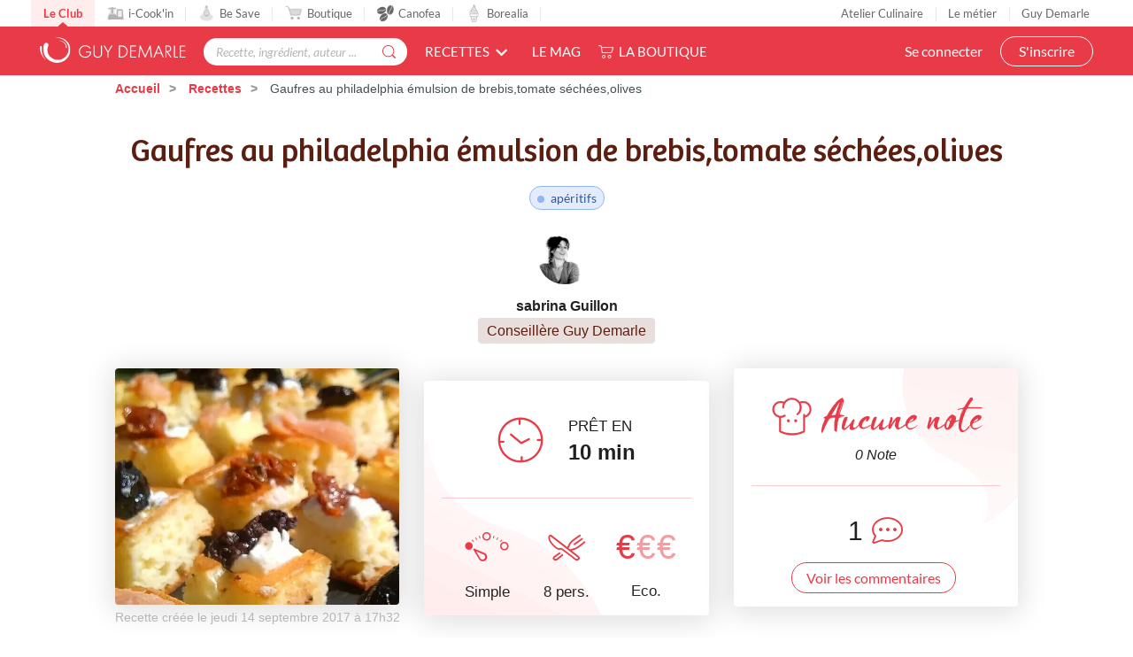

--- FILE ---
content_type: text/html; charset=utf-8
request_url: https://www.guydemarle.com/recettes/gaufres-au-philadelphia-emulsion-de-brebis-tomate-sechees-olives-19592
body_size: 17019
content:
<!DOCTYPE html><html><head><!-- Quantcast Choice. Consent Manager Tag v2.0 (for TCF 2.0) -->
<script type="text/javascript" async=true>
(function() {
  var host = window.location.hostname;
  var element = document.createElement('script');
  var firstScript = document.getElementsByTagName('script')[0];
  var url = 'https://quantcast.mgr.consensu.org'
    .concat('/choice/', 'kLJA6VszszHAz', '/', host, '/choice.js')
  var uspTries = 0;
  var uspTriesLimit = 3;
  element.async = true;
  element.type = 'text/javascript';
  element.src = url;

  firstScript.parentNode.insertBefore(element, firstScript);

  function makeStub() {
    var TCF_LOCATOR_NAME = '__tcfapiLocator';
    var queue = [];
    var win = window;
    var cmpFrame;

    function addFrame() {
      var doc = win.document;
      var otherCMP = !!(win.frames[TCF_LOCATOR_NAME]);

      if (!otherCMP) {
        if (doc.body) {
          var iframe = doc.createElement('iframe');

          iframe.style.cssText = 'display:none';
          iframe.name = TCF_LOCATOR_NAME;
          doc.body.appendChild(iframe);
        } else {
          setTimeout(addFrame, 5);
        }
      }
      return !otherCMP;
    }

    function tcfAPIHandler() {
      var gdprApplies;
      var args = arguments;

      if (!args.length) {
        return queue;
      } else if (args[0] === 'setGdprApplies') {
        if (
          args.length > 3 &&
          args[2] === 2 &&
          typeof args[3] === 'boolean'
        ) {
          gdprApplies = args[3];
          if (typeof args[2] === 'function') {
            args[2]('set', true);
          }
        }
      } else if (args[0] === 'ping') {
        var retr = {
          gdprApplies: gdprApplies,
          cmpLoaded: false,
          cmpStatus: 'stub'
        };

        if (typeof args[2] === 'function') {
          args[2](retr);
        }
      } else {
        queue.push(args);
      }
    }

    function postMessageEventHandler(event) {
      var msgIsString = typeof event.data === 'string';
      var json = {};

      try {
        if (msgIsString) {
          json = JSON.parse(event.data);
        } else {
          json = event.data;
        }
      } catch (ignore) {}

      var payload = json.__tcfapiCall;

      if (payload) {
        window.__tcfapi(
          payload.command,
          payload.version,
          function(retValue, success) {
            var returnMsg = {
              __tcfapiReturn: {
                returnValue: retValue,
                success: success,
                callId: payload.callId
              }
            };
            if (msgIsString) {
              returnMsg = JSON.stringify(returnMsg);
            }
            event.source.postMessage(returnMsg, '*');
          },
          payload.parameter
        );
      }
    }

    while (win) {
      try {
        if (win.frames[TCF_LOCATOR_NAME]) {
          cmpFrame = win;
          break;
        }
      } catch (ignore) {}

      if (win === window.top) {
        break;
      }
      win = win.parent;
    }
    if (!cmpFrame) {
      addFrame();
      win.__tcfapi = tcfAPIHandler;
      win.addEventListener('message', postMessageEventHandler, false);
    }
  };

  makeStub();

  var uspStubFunction = function() {
    var arg = arguments;
    if (typeof window.__uspapi !== uspStubFunction) {
      setTimeout(function() {
        if (typeof window.__uspapi !== 'undefined') {
          window.__uspapi.apply(window.__uspapi, arg);
        }
      }, 500);
    }
  };

  var checkIfUspIsReady = function() {
    uspTries++;
    if (window.__uspapi === uspStubFunction && uspTries < uspTriesLimit) {
      console.warn('USP is not accessible');
    } else {
      clearInterval(uspInterval);
    }
  };

  if (typeof window.__uspapi === 'undefined') {
    window.__uspapi = uspStubFunction;
    var uspInterval = setInterval(checkIfUspIsReady, 6000);
  }
})();
</script>
<!-- End Quantcast Choice. Consent Manager Tag v2.0 (for TCF 2.0) --><title>Gaufres au philadelphia émulsion de brebis,tomate séchées,olives | Guy Demarle</title><meta name="csrf-param" content="authenticity_token" />
<meta name="csrf-token" content="PKRVvocYDtNezbt9jBHQmRukjaCSTAhmLYInYeYjWSecJd2wT+tp8CsL/ua719x/WxRZH/CVwWmvTivvvuqN5A==" /><link rel="shortcut icon" type="image/x-icon" href="/assets/fav-club-4cd2f06d1e9f64a6f6ca960b51df8bb05c2069d60426b198401fa373cebefd8b.webp" /><meta content="IE=edge,chrome=1" http-equiv="X-UA-Compatible" /><meta content="width=device-width, initial-scale=1.0, maximum-scale=1.0" name="viewport" /><meta content="Gaufres au philadelphia émulsion de brebis,tomate séchées,olives (apéritifs ) - Prêt en 10 min - Recette simple et à coût eco. pour 8 personne(s). Créée par sabrina" name="description" /><!--Facebook Open Graph data--><meta content="Gaufres au philadelphia émulsion de brebis,tomate séchées,olives | Guy Demarle" property="og:title" /><meta content="website" property="og:type" /><meta content="https://www.guydemarle.com/recettes/gaufres-au-philadelphia-emulsion-de-brebis-tomate-sechees-olives-19592" property="og:url" /><meta content="https://www.guydemarle.com/rails/active_storage/blobs/eyJfcmFpbHMiOnsibWVzc2FnZSI6IkJBaHBBOTZaQWc9PSIsImV4cCI6bnVsbCwicHVyIjoiYmxvYl9pZCJ9fQ==--5f6a2b6aca8abbdd4d63f03d52b41382ed6b853d/gaufres-au-philadelphia-emulsion-de-brebis-tomate-sechees-olives.jpg" property="og:image" /><meta content="Gaufres au philadelphia émulsion de brebis,tomate séchées,olives (apéritifs ) - Prêt en 10 min - Recette simple et à coût eco. pour 8 personne(s). Créée par sabrina" property="og:description" /><meta content="Gaufres au philadelphia émulsion de brebis,tomate séchées,olives | Guy Demarle" property="og:site_name" /><script>window.dataLayer = window.dataLayer || [];
window.dataLayer.push({
  'userId': "",
  'userStatut': "",
  'userICK': 0,
  'userBS': 0,
});</script><script>window.dataLayer[0].pageType = "recette_specifique";
window.dataLayer[0].itemName = "Gaufres au philadelphia émulsion de brebis,tomate séchées,olives";
window.dataLayer[0].itemId = "19592";
window.dataLayer[0].recetteType = "classique";</script><script>(function (w, d, s, l, i) {
    w[l] = w[l] || [];
    w[l].push({
        'gtm.start':
            new Date().getTime(), event: 'gtm.js'
    });
    var f = d.getElementsByTagName(s)[0],
        j = d.createElement(s), dl = l != 'dataLayer' ? '&l=' + l : '';
    j.async = true;
    j.src =
        'https://www.googletagmanager.com/gtm.js?id=' + i + dl;
    f.parentNode.insertBefore(j, f);
})(window, document, 'script', 'dataLayer', '');</script><script src="/assets/application-61e4232fcfcd782a188c3be159050c434ee0f5c851d37761815d9c67860c071d.js"></script><script src="https://cdn.jsdelivr.net/npm/js-cookie@rc/dist/js.cookie.min.js"></script><script crossorigin="anonymous" integrity="sha512-k9tXNhELZgnBVhd+IWZ2XOlvjGQUdD2De2k8wvH+5jdDuK5tQXIALEjro21Nyi8M22HVYZvNCfRQyBMZAaEqrw==" referrerpolicy="no-referrer" src="https://cdnjs.cloudflare.com/ajax/libs/mediaelement/5.0.5/mediaelement.min.js"></script><script crossorigin="anonymous" integrity="sha512-9x7Fbp4oRsNE3pMLv5EirYCwa4BPGOuMjQIdeDRd6XSdSm1slQBET2Smn7ehKedVGsaNIgX9Bwo6khHQJJtWzg==" referrerpolicy="no-referrer" src="https://cdnjs.cloudflare.com/ajax/libs/mediaelement/5.0.5/mediaelement-and-player.min.js"></script><link crossorigin="anonymous" href="https://cdnjs.cloudflare.com/ajax/libs/mediaelement/5.0.5/mediaelementplayer.min.css" integrity="sha512-uPQKP62rFWcB9WqloOcrcgA5g6DTEGm8MzM2trLIPo56C4S4IlZ9PePhDo+Bcg7xT/ntwWrn0sDSPiuVkSG7DA==" referrerpolicy="no-referrer" rel="stylesheet" /><link href="https://fonts.googleapis.com/icon?family=Material+Icons" rel="stylesheet" /><link rel="stylesheet" media="all" href="/assets/application-edfeb1b2ac420743a21b29fa71fb5fed6bf58acdd336d2cc828fc8d1a499206e.css" /><script type="application/ld+json">{"@context":"https://schema.org/","@type":"Recipe","name":"Gaufres au philadelphia émulsion de brebis,tomate séchées,olives","image":["https://www.guydemarle.com/rails/active_storage/representations/eyJfcmFpbHMiOnsibWVzc2FnZSI6IkJBaHBBOTZaQWc9PSIsImV4cCI6bnVsbCwicHVyIjoiYmxvYl9pZCJ9fQ==--5f6a2b6aca8abbdd4d63f03d52b41382ed6b853d/[base64]--742eade4ff75bd4a937ab6b424a27ad234b94e62/gaufres-au-philadelphia-emulsion-de-brebis-tomate-sechees-olives.jpg"],"author":{"@type":"Person","name":"sabrina"},"datePublished":"2017-09-14T17:32:35.000+02:00","cookTime":"PT20M","totalTime":"PT10M","keywords":"Gaufres au philadelphia émulsion de brebis,tomate séchées,olives, apéritifs, ","recipeYield":"8 portions","recipeCategory":"apéritifs","recipeCuisine":"","recipeIngredient":["375 gramme(s) de fromage frais (type Philadelphia)","125 gramme(s) de de parmesan râpé","125 gramme(s) de 3 oeufs","125 gramme(s)  farine","125 gramme(s) de de crème épaisse","10 gramme(s) de  1 sachet de levure chimique ","350 gramme(s) de chèvre frais (genre Petit Billy)","10 gramme(s) de  huile d'olive"," sel/poivre"," tomates séchées"," Olives"],"recipeInstructions":[{"@type":"HowToStep","text":"Placer votre moule à gaufres Demarle sur la plaque alu perforée.Préchauffer votre four à 170°C."},{"@type":"HowToStep","text":"Mélanger à l'aide du fouet le fromage philadelphia, les œufs, la crème,le parmesan puis incorporer la farine et la levure.\nVerser la pâte (épaisse) dans votre poche à douille et repartir dans les empreintes gaufres étaler à l'aide de la petite spatule coudée."},{"@type":"HowToStep","text":"Faire cuire 20/25 minutes à 170°C"},{"@type":"HowToStep","text":"Pendant la cuisson préparer votre garniture: Fouetter le chèvre frais et  l'huile d'olive assaisonner sel, poivre ( si l'on souhaite herbes de Provence, basilic...).Remplir une poche à douille cannelé  avec ce mélange et garnir chaque petit carré de gaufres(refroidies).Enfin disposer par dessus l'émulsion  un morceau  de tomate séchée,d'olives..... en alternance.(idées multiples)Déclinaisons de la garniture dans chaque carré de gaufres:\nsans chèvre frais avec simplement du pesto, ou du saumon avec un filet de citron.....\nDécouper chaque carré et présenter sur une belle ardoise, bon appétit."}],"aggregateRating":{"type":"AggregateRating","ratingValue":0.0,"ratingCount":0,"bestRating":"5","worstRating":"0"}}</script><end></end></head><body class="recipes_body action_show"><noscript><iframe height="0" src="https://www.googletagmanager.com/ns.html?id=" style="display:none;visibility:hidden" width="0"></iframe></noscript><div class="ui fixed menu secondary-nav" id="top-bar"><a class="item secondary-nav__first" href="/">Le Club</a><a target="_blank" class="item" href="https://icookin.guydemarle.com/"><img alt="i-Cook&#39;in" class="ui image secondary-nav__img" src="/assets/club/nav/nav-galaxite-ick-8668821dee31b667675a739256b9a52dc8ecf0bb060bdd7d1ea14873e4d6d855.webp" />i-Cook&#39;in</a><a target="_blank" class="item" href="https://besave.guydemarle.com/"><img alt="Be Save" class="ui image secondary-nav__img" src="/assets/club/nav/nav-galaxite-besave-b6d0dbdcfc3bcb43a55126f58ff75d3ea85d6eb1c57fe76d8651e1d1516de89d.webp" />Be Save</a><a target="_blank" class="item" href="https://boutique.guydemarle.com"><img alt="Boutique" class="ui image secondary-nav__img" src="/assets/club/nav/nav-galaxite-boutique-90b17eb3f65fd15e6d7e2837645a8afdd8ac0abdf17402f6ac8e0adedeb1cad0.webp" />Boutique</a><a class="item " href="/canofea"><img alt="Canofea" class="ui image secondary-nav__img" src="/assets/club/nav/nav-galaxite-canofea-8d2fbb6aeba93e8c474a7de42a94ff793d56e8895fc0c49e21008ad9ffb74ba3.webp" />Canofea</a><a class="item " href="/borealia"><img alt="Borealia" class="ui image secondary-nav__img" src="/assets/club/nav/nav-galaxite-borealia-fa880a6fe2fb70895e464e44e70077c3af192dd147d1b9cad0da19500f43de5e.webp" />Borealia</a><div class="ui right menu secondary-nav__right"><a class="item" target="_blank" href="https://boutique.guydemarle.com/ateliers"> Atelier Culinaire</a><a class="item" target="_blank" href="http://demarrer.guy-demarle.fr/">Le métier</a><a class="item" target="_blank" href="https://boutique.guydemarle.com/content/4-qui-sommes-nous">Guy Demarle</a></div></div><div class="ui fixed menu primary-nav"><div class="ui item primary-nav__hide-desktop primary-nav__display-mobile"><button class="hamburger" id="openMobileNav" type="button"><span class="hamburger-box"><span class="hamburger-inner"></span></span></button></div><a class="header item primary-nav__display-mobile push-left" href="/"><img alt="Logo" class="ui image logo--primary" src="/assets/club/logo-gdm-40d1ffdf393d6b0690a58aed80a24d1efe64dc9d717b6ffb1fd3602c2b964206.svg" /></a><div class="ui item primary-nav__search primary-nav__display-mobile user-logged-out"><div class="ui fluid category search general navigation custom-search"><div class="ui icon input"><input type="search" name="search" id="search" placeholder="Recette, ingrédient, auteur ..." class="prompt general navigation" data-search="Rechercher" data-in-the-recipes="dans les recettes" /><i class="gdm-search-logo icon"></i></div><div class="results primary-nav__search-results"></div></div></div><div class="ui dropdown classic top pointing item custom-dropdown custom-dropdown--center" tabindex="0">Recettes<i class="chevron down icon"></i><div class="menu" tabindex="-1"><a class="item" href="/recettes">Toutes les recettes</a><a class="item" href="/categories-recettes">Catégories</a><a class="item" href="/thematiques-recettes">Thématiques</a><a class="item" href="/categories-produits">Recettes par moule</a><a class="item" href="/recettes?is_icookable=true">Recettes i-Cook&#39;in</a><a class="item" href="/ma-selection-de-recettes">Recommandées pour moi</a><a class="item" href="/je-vide-mon-frigo">Je vide mon frigo</a></div></div><div class="ui item link"><a href="https://mag.guydemarle.com/">Le mag</a></div><div class="ui item link"><i class="gdm-boutique-nav icon"></i><a target="_blank" href="https://boutique.guydemarle.com">La boutique</a></div><div class="ui right menu primary-nav__right push-right"><div class="item"><a class="primary-nav__login" href="/se-connecter">Se connecter</a></div><div class="item"><a class="custom-button primary-nav__register" href="/rejoindre-le-club">S&#39;inscrire</a></div></div></div><aside class="mobile-nav" id="offCanvas"><div class="mobile-nav__container"><div class="mobile-nav__wrap"><button class="close js-offcanvas-close"></button><div class="mobile-nav__header"><div class="header__buttons"><a class="buttons__login" href="/se-connecter">Se connecter</a><a class="custom-button buttons__register" href="/rejoindre-le-club">S&#39;inscrire</a></div></div><ul class="fr-accordion js-fr-accordion mobile-nav__links mobile-nav__second-menu"><li class="mobile-nav__link--big"><a href="/">CLUB</a></li><li class="mobile-nav__link--big"><a href="/canofea">CANOFEA</a></li><li class="mobile-nav__link--big"><a href="/borealia">BOREALIA</a></li><li class="fr-accordion__header js-fr-accordion__header mobile-nav__link--big" id="accordion-header-3">Recettes<span class="chevron"></span></li><ul class="fr-accordion__panel js-fr-accordion__panel mobile-nav__links mobile-nav__submenu" id="accordion-panel-3"><li><a class="mobile-nav__link--small" href="/recettes">Toutes les recettes</a></li><li><a class="mobile-nav__link--small" href="/categories-recettes">Catégories</a></li><li><a class="mobile-nav__link--small" href="/thematiques-recettes">Thématiques</a></li><li><a class="mobile-nav__link--small" href="/categories-produits">Recettes par moule</a></li><li><a class="mobile-nav__link--small" href="/recettes?is_icookable=true">Recettes i-Cook&#39;in</a></li><li><a class="mobile-nav__link--small" href="/ma-selection-de-recettes">Recommandées pour moi</a></li><li><a class="mobile-nav__link--small" href="/je-vide-mon-frigo">Je vide mon frigo</a></li></ul><li class="mobile-nav__link--big"><a href="https://mag.guydemarle.com/">Le mag</a></li><li class="mobile-nav__link--big"><a target="_blank" href="https://boutique.guydemarle.com">La boutique</a></li></ul></div><div class="mobile-nav__footer"><div class="follow-us__socials"><a class="i gdm-facebook gdm-icon" href="https://www.facebook.com/guy.demarle/" target="_blank"></a><a class="i gdm-pinterest gdm-icon" href="https://www.pinterest.fr/GDofficiel/" target="_blank"></a><a class="i gdm-twitter gdm-icon" href="https://twitter.com/guydemarle" target="_blank"></a><a class="i gdm-youtube gdm-icon" href="https://www.youtube.com/user/GuyDemarleGP" target="_blank"><span class="path1"><span class="path2"></span></span></a><a class="i gdm-instagram gdm-icon" href="https://www.instagram.com/guydemarle/" target="_blank"></a></div></div></div></aside><div class="pusher" id="context"><div class="ui custom-breadcrumb"><div class="ui container">  <div class="ui breadcrumb">
      <a href="/">Accueil</a>
      <div class="divider">/</div>
      <a href="/recettes">Recettes</a>
      <div class="divider">/</div>
    <div class="active section">
      Gaufres au philadelphia émulsion de brebis,tomate séchées,olives
    </div>
  </div>
</div></div><div class="ui container container--main semantic-flash"></div><script>var button_id = ""
var button_info = {
  "right": "0",
  "top": "300px",
  "color": "black",
  "background": "#eee",
  "title": "Ajouter<br> à ma liste ambassadeur"
}
var product_id = "19592"
var product_name = "Gaufres au philadelphia émulsion de brebis,tomate séchées,olives"
var product_description = "Gaufres au philadelphia émulsion de brebis,tomate séchées,olives"
var product_price = 0
var product_image = "https://www.guydemarle.com/rails/active_storage/blobs/eyJfcmFpbHMiOnsibWVzc2FnZSI6IkJBaHBBOTZaQWc9PSIsImV4cCI6bnVsbCwicHVyIjoiYmxvYl9pZCJ9fQ==--5f6a2b6aca8abbdd4d63f03d52b41382ed6b853d/gaufres-au-philadelphia-emulsion-de-brebis-tomate-sechees-olives.jpg"
var product_url = "https://www.guydemarle.com/recettes/gaufres-au-philadelphia-emulsion-de-brebis-tomate-sechees-olives-19592"
var scenario = 1</script><script src="/assets/popsell_tag-81c43c8b89910431ecde78ea9f0bf015c97bad4a78e18f7493cc30a290e98bb9.js"></script><div class="recipe-wrap"><div class="ui vertical stripe intro main-bg-recipe"><div class="ui stackable very relaxed center aligned grid container printable"><div class="single-recipe__header"><h1 class="single-recipe__title custom-title custom-title--h1 text-center">Gaufres au philadelphia émulsion de brebis,tomate séchées,olives</h1></div><div class="row single-recipe__tags except-mobile"><div class="ten wide column"><div class="ui label custom-label--rounded custom-label--category"><a href="/recettes?categories=ap%C3%A9ritifs&amp;lock=categories"><h2>apéritifs</h2></a></div></div></div><div class="row"><div class="twelve wide column"><a class="profil-image profile-image--small m-b-1 " href="/profil/sabrinag_bb7e-1280"><img class="ui avatar image" alt="sabrina" src="/rails/active_storage/representations/eyJfcmFpbHMiOnsibWVzc2FnZSI6IkJBaHBBejR5QWc9PSIsImV4cCI6bnVsbCwicHVyIjoiYmxvYl9pZCJ9fQ==--45ddcb4e456f29ac39e1d8c42754cc5a26082a10/[base64]--ef313e8250189950dd202018f64e070b179a8589/photo%20profil.jpg" /></a><a href="/profil/sabrinag_bb7e-1280"><div class="single-recipe__username">sabrina Guillon</div></a><div class="row"><div class="ui label custom-label--status custom-label--medium">Conseillère Guy Demarle</div></div></div></div></div><div class="ui container m-t-1"><div class="ui three column aligned stackable doubling doubling-xs grid centered recipes-main-info"><div class="single-recipe__card column stretched first-col"><img class="ui image fluid static single-recipe__main-image" alt="Gaufres au philadelphia émulsion de brebis,tomate séchées,olives" src="/rails/active_storage/representations/eyJfcmFpbHMiOnsibWVzc2FnZSI6IkJBaHBBOTZaQWc9PSIsImV4cCI6bnVsbCwicHVyIjoiYmxvYl9pZCJ9fQ==--5f6a2b6aca8abbdd4d63f03d52b41382ed6b853d/[base64]--929a1958a8630156464b089800ca739f1b4570de/gaufres-au-philadelphia-emulsion-de-brebis-tomate-sechees-olives.jpg" /><span class="created_at">Recette créée le jeudi 14 septembre 2017 à 17h32</span></div><div class="single-recipe__card center aligned column stretched"><div class="ui segment custom-card center-card mobile-only no-visible-print"><table class="recipe-infos"><tr><td><i class="gdm-recette-temps recipe__icons"></i></td><td><span class="gdm-recette-diffuculte_1 recipe__icons"></span></td><td><i class="gdm-recette-nbr-person recipe__icons"></i></td><td><span class="price-icon recipe__icons"><span class="path1">€</span><span class="path2 disabled">€</span><span class="path3 disabled">€</span></span></td></tr><tr><td class="text">10 <span class='time--minutes'>min</span></td><td class="text">Simple</td><td class="text">8 pers.</td><td class="text">Eco.</td></tr></table></div><div class="ui segment custom-card center-card except-mobile"><div class="clock-and-text except-mobile"><div class="item"><i class="gdm-recette-temps"></i></div><div class="item m-l-2"><p class="centered m-b-0">PRÊT EN</p><div class="centered no-margin time">10 <span class='time--minutes'>min</span></div></div></div><div class="ui divider custom-divider except-mobile"></div><div class="extra content"><div class="info"><span class="gdm-recette-diffuculte_1 recipe__icons"></span><div class="text diffuculte">Simple</div></div><div class="info"><i class="gdm-recette-nbr-person recipe__icons"></i><div class="text">8 pers.</div></div><div class="info"><span class="price-icon recipe__icons"><span class="path1">€</span><span class="path2 disabled">€</span><span class="path3 disabled">€</span></span><div class="text">Eco.</div></div></div></div></div><div class="postaffiliate_banner mobile-only sixteen wide column text-center empty-hidden no-visible-print" data-banner="b5" id="c9904afddde2-b5"><script type="text/javascript" src="https://guydemarle.postaffiliatepro.com/scripts/qf51kuhb4w?a_aid=clubguydemarle&amp;a_bid=2d002c40"></script>
</div><script>$(document).ready(() => {
  var $field = $("#c9904afddde2-b5")
  var children = $field.children()

  if (children.length === 1 && children.get(0).nodeName === 'SCRIPT') {
    $($field).hide()
  } else {
    $($field).show()
  }
})</script><div class="single-recipe__card center aligned column stretched no-visible-print"><div class="ui segment right-card"><div class="rating_comments"><div class="rating_comments__wrap"><img class="ui image" style="width: 50px" src="/assets/club/0-R-aucune-1343eaae09942badaa42646127fedba75b43821402be93e0b64491c28fa0170e.webp" /><div class="rating_comments__title">Aucune note</div></div><div class="row"><p class="number-rating">0&nbsp;Note</p></div></div><div class="ui divider custom-divider"></div><div class="comments-number m-b-1"><div class="item"><div class="time">1</div></div><div class="item"><i class="gdm-recette-commentaire-general"></i></div></div><a href="/recettes/gaufres-au-philadelphia-emulsion-de-brebis-tomate-sechees-olives-19592#recipe-comments"><div class="ui button custom-button custom-button--filaire show-comments">Voir les commentaires</div></a></div></div></div></div><div class="ui container"><div class="flex justify-center flex-wrap devices-time"><div class="item flex flex-row flex-wrap items-center justify-center"><div class="devices-time__icon"><i class="gdm-recette-cuisson"></i></div><div class="devices-time__info"><div class="time no-margin">CUISSON</div><p>20 <span class='time--minutes'>min</span></p></div></div></div></div><div class="ui container centered aligned grid single-recipe__buttons"><a class="ui except-mobile labeled button pointing top left dropdown classic mini custom-button--labeled custom-dropdown custom-dropdown--button custom-dropdown--search favorites-dropdown add_recipe_to_favorite_list m-t-20-px" href="/se-connecter"><div class="ui button custom-button"><i class="gdm-recette-favoris gdm-icon"></i>Ajouter à mes favoris</div><div class="ui left pointing label">18</div></a><a class="ui mobile-only button not_allowed custom-button m-t-20-px" href="/se-connecter"><div class="ui button custom-button"><i class="gdm-recette-favoris gdm-icon"></i>Mes favoris</div></a><a class="ui except-mobile button not_allowed custom-button m-t-20-px" data-recipe="{&quot;id&quot;:19592,&quot;title&quot;:&quot;Gaufres au philadelphia émulsion de brebis,tomate séchées,olives&quot;}" href="/se-connecter"><i class="gdm-icon gd-calendar"></i>Ajouter à un menu hebdomadaire</a><a class="ui mobile-only button not_allowed custom-button m-t-20-px" data-recipe="{&quot;id&quot;:19592,&quot;title&quot;:&quot;Gaufres au philadelphia émulsion de brebis,tomate séchées,olives&quot;}" href="/se-connecter"><i class="gdm-icon gd-calendar"></i>Mes menus</a><div class="ui container grid center aligned m-t-1"><div class="recipe-social-links m-t-20-px"><div class="social-links__pictos"><button name="button" type="submit" onclick="window.print();return false;"><img class="ui image" alt="" src="/assets/club/profil/print-19b294f5efcf75a3fb29273b7afb76bb1981c764c26994d3bc30dfc71fea04f0.webp" width="34" height="34" /></button><button name="button" type="submit" data-hashtag="cuisine" data-sharer="facebook" data-url="https://www.guydemarle.com/recettes/gaufres-au-philadelphia-emulsion-de-brebis-tomate-sechees-olives-19592"><img class="ui image" alt="" src="/assets/club/profil/sprite-fb-6a45975eb49170f68cde0178580e77079be02da12c1abb4950136ca65db86900.svg" width="34" height="34" /></button><button name="button" type="submit" data-hashtags="cookin, recipe" data-sharer="twitter" data-title="Gaufres au philadelphia émulsion de brebis,tomate séchées,olives" data-url="https://www.guydemarle.com/recettes/gaufres-au-philadelphia-emulsion-de-brebis-tomate-sechees-olives-19592"><img class="ui image" alt="" src="/assets/club/profil/sprite-twitter-25252e4e77e7c846145e374a14c249eb98a1134722e29ce2ab7034655fb17abe.svg" width="34" height="34" /></button><button name="button" type="submit" data-sharer="pinterest" data-url="https://www.guydemarle.com/recettes/gaufres-au-philadelphia-emulsion-de-brebis-tomate-sechees-olives-19592" data-image="https://www.guydemarle.com/rails/active_storage/blobs/eyJfcmFpbHMiOnsibWVzc2FnZSI6IkJBaHBBOTZaQWc9PSIsImV4cCI6bnVsbCwicHVyIjoiYmxvYl9pZCJ9fQ==--5f6a2b6aca8abbdd4d63f03d52b41382ed6b853d/gaufres-au-philadelphia-emulsion-de-brebis-tomate-sechees-olives.jpg"><img class="ui image" alt="" src="/assets/club/profil/sprite-pinterest-eef64ece2e33f0e409484d19d7f054e3cef5fa75bc76642cbd57078d6d1517b7.svg" width="34" height="34" /></button></div></div><div class="postaffiliate_banner except-mobile text-center empty-hidden no-visible-print m-t-2" data-banner="b5" id="b1a3c5338a22-b5"><script type="text/javascript" src="https://guydemarle.postaffiliatepro.com/scripts/qf51kuhb4w?a_aid=clubguydemarle&amp;a_bid=255574c1"></script>
</div><script>$(document).ready(() => {
  var $field = $("#b1a3c5338a22-b5")
  var children = $field.children()

  if (children.length === 1 && children.get(0).nodeName === 'SCRIPT') {
    $($field).hide()
  } else {
    $($field).show()
  }
})</script></div></div></div><div class="product-bg mobile-only" id="products-panel-mobile"><div class="ui container"><h1 class="custom-title custom-title--h1 products-title">Les bons produits pour réussir la recette</h1><div class="glide" id="products-slider-mobile"><div class="glide__track" data-glide-el="track"><div class="glide__slides"><li class="glide__slide"><div class="product-link"><a class="item m-b-1" target="_blank" href="https://boutique.guydemarle.com/accessoires-de-cuisine/684-grand-cul-de-poule-37l-25-cm-guy-demarle.html"><img class="ui image" alt="Grand cul de poule 3,7L / 25 cm" src="/rails/active_storage/representations/eyJfcmFpbHMiOnsibWVzc2FnZSI6IkJBaHBBKzhvQlE9PSIsImV4cCI6bnVsbCwicHVyIjoiYmxvYl9pZCJ9fQ==--7ec493058a85e63a6c948b60c07c727891fb945f/eyJfcmFpbHMiOnsibWVzc2FnZSI6IkJBaDdCam9VWTI5dFltbHVaVjl2Y0hScGIyNXpld1k2QzNKbGMybDZaVWtpQ0RRMk1BWTZCa1ZVIiwiZXhwIjpudWxsLCJwdXIiOiJ2YXJpYXRpb24ifX0=--b1339726a163efc2e8033712e3fb6cb9c776663f/Grand%20cul%20de%20poule%203,7L%20-%2025%20cm.webp" /></a></div><div class="content"><div class="header m-b-1 m-t-1 product-name">Grand cul de poule 3,7L / 25 cm</div></div><a class="ui button custom-button custom-button--icon m-b-1" target="_blank" href="https://boutique.guydemarle.com/accessoires-de-cuisine/684-grand-cul-de-poule-37l-25-cm-guy-demarle.html"><i class="gdm-recette-boutique gdm-icon"></i><span>Voir sur la boutique</span></a></li><li class="glide__slide"><div class="product-link"><img class="ui image" alt="Fouet ergonomique" src="/rails/active_storage/representations/eyJfcmFpbHMiOnsibWVzc2FnZSI6IkJBaHBBMVlvQlE9PSIsImV4cCI6bnVsbCwicHVyIjoiYmxvYl9pZCJ9fQ==--a64669b317a76a96686f250015db1df228b7a790/eyJfcmFpbHMiOnsibWVzc2FnZSI6IkJBaDdCam9VWTI5dFltbHVaVjl2Y0hScGIyNXpld1k2QzNKbGMybDZaVWtpQ0RRMk1BWTZCa1ZVIiwiZXhwIjpudWxsLCJwdXIiOiJ2YXJpYXRpb24ifX0=--b1339726a163efc2e8033712e3fb6cb9c776663f/Fouet%20ergonomique.webp" /><div class="item m-b-1"></div></div><div class="content"><div class="header m-b-1 m-t-1 product-name">Fouet ergonomique</div></div><a class="ui button custom-button custom-button--icon m-b-1" target="_blank" href="https://boutique.guydemarle.com/ustensiles-de-cuisine-patisserie/616-fouet-ergonomique-guy-demarle.html"><i class="gdm-recette-boutique gdm-icon"></i><span>Voir sur la boutique</span></a></li></div></div><div class="glide__bullets" data-glide-el="controls[nav]"><button class="glide__bullet" data-glide-dir="=0"></button><button class="glide__bullet" data-glide-dir="=1"></button></div></div></div></div><div class="full-width"><div class="ui container"><div class="recipes_prep"><div class="top-recipes-prep"><h2 class="prep-title">Préparation 1</h2></div><div class="ui grid stackable prep-wrap"><div class="six wide column ingredients-container"><div class="ingredients-title">Ingredients<a class="ui button add_to_shopping_list not_allowed custom-button custom-button--filaire" data-group-id="22785" data-recipe="{&quot;id&quot;:19592,&quot;title&quot;:&quot;Gaufres au philadelphia émulsion de brebis,tomate séchées,olives&quot;,&quot;slug&quot;:&quot;gaufres-au-philadelphia-emulsion-de-brebis-tomate-sechees-olives-19592&quot;}" href="/se-connecter"><i class="gdm-icon gd-shopping-cart"></i>Liste de courses</a><style type="text/css">.add_to_shopping_list{display:flex;align-items:center;font-size:1rem !important}.add_to_shopping_list i{vertical-align:middle;line-height:1px;margin-right:5px}</style></div><div class="ui divider"></div><div class="ingredients-list m-b-1"><div class="ingredients-single"><img class="ui image" alt="10 gramme(s) de  huile d&#39;olive" src="/rails/active_storage/representations/eyJfcmFpbHMiOnsibWVzc2FnZSI6IkJBaHBBOHJXQWc9PSIsImV4cCI6bnVsbCwicHVyIjoiYmxvYl9pZCJ9fQ==--daa50f787568d90494f32a8b709758a4a1e855bb/eyJfcmFpbHMiOnsibWVzc2FnZSI6IkJBaDdCam9VWTI5dFltbHVaVjl2Y0hScGIyNXpld1k2QzNKbGMybDZaVWtpQ0RJd01BWTZCa1ZVIiwiZXhwIjpudWxsLCJwdXIiOiJ2YXJpYXRpb24ifX0=--fa0086b05a33aa074b9feff0049a2e75a8099289/huile.jpg" /><h3 class="ingredient-label"><span class='qty'><span class='qty'>10 gramme(s)</span></span> de  huile d'olive</h3></div><div class="ingredients-single"><img class="ui image" alt="10 gramme(s) de  1 sachet de levure chimique " src="/rails/active_storage/representations/eyJfcmFpbHMiOnsibWVzc2FnZSI6IkJBaHBBK1hXQWc9PSIsImV4cCI6bnVsbCwicHVyIjoiYmxvYl9pZCJ9fQ==--08d056f5c963951277bd4944b83402b672a470d7/eyJfcmFpbHMiOnsibWVzc2FnZSI6IkJBaDdCam9VWTI5dFltbHVaVjl2Y0hScGIyNXpld1k2QzNKbGMybDZaVWtpQ0RJd01BWTZCa1ZVIiwiZXhwIjpudWxsLCJwdXIiOiJ2YXJpYXRpb24ifX0=--fa0086b05a33aa074b9feff0049a2e75a8099289/levure.jpg" /><h3 class="ingredient-label"><span class='qty'><span class='qty'>10 gramme(s)</span></span> de  1 sachet de levure chimique </h3></div><div class="ingredients-single"><img class="ui image" alt="350 gramme(s) de chèvre frais (genre Petit Billy)" src="/rails/active_storage/representations/eyJfcmFpbHMiOnsibWVzc2FnZSI6IkJBaHBBOFhXQWc9PSIsImV4cCI6bnVsbCwicHVyIjoiYmxvYl9pZCJ9fQ==--5f64f85acf4f2a53c211b7a2a9bdc944ff7c29c6/eyJfcmFpbHMiOnsibWVzc2FnZSI6IkJBaDdCam9VWTI5dFltbHVaVjl2Y0hScGIyNXpld1k2QzNKbGMybDZaVWtpQ0RJd01BWTZCa1ZVIiwiZXhwIjpudWxsLCJwdXIiOiJ2YXJpYXRpb24ifX0=--fa0086b05a33aa074b9feff0049a2e75a8099289/fromage.jpg" /><h3 class="ingredient-label"><span class='qty'><span class='qty'>350 gramme(s)</span></span> de chèvre frais (genre Petit Billy)</h3></div><div class="ingredients-single"><img class="ui image" alt="125 gramme(s) de de crème épaisse" src="/rails/active_storage/representations/eyJfcmFpbHMiOnsibWVzc2FnZSI6IkJBaHBBNERXQWc9PSIsImV4cCI6bnVsbCwicHVyIjoiYmxvYl9pZCJ9fQ==--69eb0463a27fa36db5b39dc0813353be56ab9640/eyJfcmFpbHMiOnsibWVzc2FnZSI6IkJBaDdCam9VWTI5dFltbHVaVjl2Y0hScGIyNXpld1k2QzNKbGMybDZaVWtpQ0RJd01BWTZCa1ZVIiwiZXhwIjpudWxsLCJwdXIiOiJ2YXJpYXRpb24ifX0=--fa0086b05a33aa074b9feff0049a2e75a8099289/creme-fraiche.jpg" /><h3 class="ingredient-label"><span class='qty'><span class='qty'>125 gramme(s)</span></span> de de crème épaisse</h3></div><div class="ingredients-single"><img class="ui image" alt=" Olives" src="/assets/2x_empty-space-ing-574ff3da2dc7e4499a5aea1a17f890a1765786945e52a35f3492ba49db4a083d.gif" /><h3 class="ingredient-label"><span class='qty'><span class='qty'></span></span> Olives</h3></div><div class="ingredients-single"><img class="ui image" alt="125 gramme(s) de de parmesan râpé" src="/rails/active_storage/representations/eyJfcmFpbHMiOnsibWVzc2FnZSI6IkJBaHBBLy9XQWc9PSIsImV4cCI6bnVsbCwicHVyIjoiYmxvYl9pZCJ9fQ==--42ad37db03d974feb55d4457948dd3701df0eb5a/eyJfcmFpbHMiOnsibWVzc2FnZSI6IkJBaDdCam9VWTI5dFltbHVaVjl2Y0hScGIyNXpld1k2QzNKbGMybDZaVWtpQ0RJd01BWTZCa1ZVIiwiZXhwIjpudWxsLCJwdXIiOiJ2YXJpYXRpb24ifX0=--fa0086b05a33aa074b9feff0049a2e75a8099289/parmesan.jpg" /><h3 class="ingredient-label"><span class='qty'><span class='qty'>125 gramme(s)</span></span> de de parmesan râpé</h3></div><div class="ingredients-single"><img class="ui image" alt="375 gramme(s) de fromage frais (type Philadelphia)" src="/rails/active_storage/representations/eyJfcmFpbHMiOnsibWVzc2FnZSI6IkJBaHBBOFhXQWc9PSIsImV4cCI6bnVsbCwicHVyIjoiYmxvYl9pZCJ9fQ==--5f64f85acf4f2a53c211b7a2a9bdc944ff7c29c6/eyJfcmFpbHMiOnsibWVzc2FnZSI6IkJBaDdCam9VWTI5dFltbHVaVjl2Y0hScGIyNXpld1k2QzNKbGMybDZaVWtpQ0RJd01BWTZCa1ZVIiwiZXhwIjpudWxsLCJwdXIiOiJ2YXJpYXRpb24ifX0=--fa0086b05a33aa074b9feff0049a2e75a8099289/fromage.jpg" /><h3 class="ingredient-label"><span class='qty'><span class='qty'>375 gramme(s)</span></span> de fromage frais (type Philadelphia)</h3></div><div class="ingredients-single"><img class="ui image" alt="125 gramme(s) de 3 oeufs" src="/rails/active_storage/representations/eyJfcmFpbHMiOnsibWVzc2FnZSI6IkJBaHBBOXJXQWc9PSIsImV4cCI6bnVsbCwicHVyIjoiYmxvYl9pZCJ9fQ==--17074c29b380da96410ce60340e8727906006825/eyJfcmFpbHMiOnsibWVzc2FnZSI6IkJBaDdCam9VWTI5dFltbHVaVjl2Y0hScGIyNXpld1k2QzNKbGMybDZaVWtpQ0RJd01BWTZCa1ZVIiwiZXhwIjpudWxsLCJwdXIiOiJ2YXJpYXRpb24ifX0=--fa0086b05a33aa074b9feff0049a2e75a8099289/oeuf-s.jpg" /><h3 class="ingredient-label"><span class='qty'><span class='qty'>125 gramme(s)</span></span> de 3 oeufs</h3></div><div class="ingredients-single"><img class="ui image" alt=" sel/poivre" src="/assets/2x_empty-space-ing-574ff3da2dc7e4499a5aea1a17f890a1765786945e52a35f3492ba49db4a083d.gif" /><h3 class="ingredient-label"><span class='qty'><span class='qty'></span></span> sel/poivre</h3></div><div class="ingredients-single"><img class="ui image" alt="125 gramme(s)  farine" src="/assets/2x_empty-space-ing-574ff3da2dc7e4499a5aea1a17f890a1765786945e52a35f3492ba49db4a083d.gif" /><h3 class="ingredient-label"><span class='qty'><span class='qty'>125 gramme(s)</span></span>  farine</h3></div><div class="ingredients-single"><img class="ui image" alt=" tomates séchées" src="/assets/2x_empty-space-ing-574ff3da2dc7e4499a5aea1a17f890a1765786945e52a35f3492ba49db4a083d.gif" /><h3 class="ingredient-label"><span class='qty'><span class='qty'></span></span> tomates séchées</h3></div></div><div class="products-cta except-mobile no-visible-print"><a href="#products-panel"><img width="100%" src="/assets/club/products-cta-cc755a54af7d2d5cc06da9bcdb7b986dbd53765944da24b17e67683c99795f14.webp" /></a></div><div class="products-cta mobile-only"><a href="#products-panel-mobile"><img width="100%" src="/assets/club/products-cta-cc755a54af7d2d5cc06da9bcdb7b986dbd53765944da24b17e67683c99795f14.webp" /></a></div></div><div class="postaffiliate_banner mobile-only sixteen wide column text-center empty-hidden no-visible-print" data-banner="b10" id="76790914d9b2-b10"><script type="text/javascript" src="https://guydemarle.postaffiliatepro.com/scripts/qf51kuhb4w?a_aid=clubguydemarle&amp;a_bid=f576b735"></script>
</div><script>$(document).ready(() => {
  var $field = $("#76790914d9b2-b10")
  var children = $field.children()

  if (children.length === 1 && children.get(0).nodeName === 'SCRIPT') {
    $($field).hide()
  } else {
    $($field).show()
  }
})</script><div class="ten wide column"><div class="ui grid stackable"><div class="two wide column"></div><div class="fourteen wide column"><div class="steps-title">4 étapes<div class="ui divider"></div></div></div></div><div class="ui grid"><div class="three wide column count-steps"><span class="count-steps__label">1</span></div><div class="thirteen wide column"><div class="step-description">Placer votre moule à gaufres Demarle sur la plaque alu perforée.Préchauffer votre four à 170°C.</div></div></div><div class="ui grid"><div class="three wide column count-steps"><span class="count-steps__label">2</span></div><div class="thirteen wide column"><div class="step-description">Mélanger à l'aide du fouet le fromage philadelphia, les œufs, la crème,le parmesan puis incorporer la farine et la levure.
Verser la pâte (épaisse) dans votre poche à douille et repartir dans les empreintes gaufres étaler à l'aide de la petite spatule coudée.</div></div></div><div class="ui grid"><div class="three wide column count-steps"><span class="count-steps__label">3</span></div><div class="thirteen wide column"><div class="step-description">Faire cuire 20/25 minutes à 170°C</div></div></div><div class="ui grid"><div class="three wide column count-steps"><span class="count-steps__label">4</span></div><div class="thirteen wide column"><div class="step-description">Pendant la cuisson préparer votre garniture: Fouetter le chèvre frais et  l'huile d'olive assaisonner sel, poivre ( si l'on souhaite herbes de Provence, basilic...).Remplir une poche à douille cannelé  avec ce mélange et garnir chaque petit carré de gaufres(refroidies).Enfin disposer par dessus l'émulsion  un morceau  de tomate séchée,d'olives..... en alternance.(idées multiples)Déclinaisons de la garniture dans chaque carré de gaufres:
sans chèvre frais avec simplement du pesto, ou du saumon avec un filet de citron.....
Découper chaque carré et présenter sur une belle ardoise, bon appétit.</div></div></div></div><div class="postaffiliate_banner except-mobile text-center empty-hidden no-visible-print" data-banner="b10" id="4e7f4d0fbd5c-b10"><script type="text/javascript" src="https://guydemarle.postaffiliatepro.com/scripts/qf51kuhb4w?a_aid=clubguydemarle&amp;a_bid=d7f9b24b"></script>
</div><script>$(document).ready(() => {
  var $field = $("#4e7f4d0fbd5c-b10")
  var children = $field.children()

  if (children.length === 1 && children.get(0).nodeName === 'SCRIPT') {
    $($field).hide()
  } else {
    $($field).show()
  }
})</script></div><div class="enjoy_meal"><div class="text">Bon appétit !</div></div></div></div></div><div class="product-bg no-visible-print except-mobile" id="products-panel"><div class="ui container"><h1 class="custom-title custom-title--h1 products-title">Les bons produits pour réussir la recette</h1><ul class="product-cards m-t-1"><li class="cards__item"><div class="card"><a class="card__image card__image--fence" target="_blank" href="https://boutique.guydemarle.com/accessoires-de-cuisine/684-grand-cul-de-poule-37l-25-cm-guy-demarle.html?utm_source=club&amp;utm_medium=pagerecettes&amp;utm_campaign=club_suggestions_produits"><img class="ui image" alt="Grand cul de poule 3,7L / 25 cm" src="/rails/active_storage/representations/eyJfcmFpbHMiOnsibWVzc2FnZSI6IkJBaHBBKzhvQlE9PSIsImV4cCI6bnVsbCwicHVyIjoiYmxvYl9pZCJ9fQ==--7ec493058a85e63a6c948b60c07c727891fb945f/eyJfcmFpbHMiOnsibWVzc2FnZSI6IkJBaDdCam9VWTI5dFltbHVaVjl2Y0hScGIyNXpld1k2QzNKbGMybDZaVWtpQ0RRMk1BWTZCa1ZVIiwiZXhwIjpudWxsLCJwdXIiOiJ2YXJpYXRpb24ifX0=--b1339726a163efc2e8033712e3fb6cb9c776663f/Grand%20cul%20de%20poule%203,7L%20-%2025%20cm.webp" /></a><div class="card__content"><p class="card__text">Grand cul de poule 3,7L / 25 cm</p><a class="ui button custom-button custom-button--icon" target="_blank" href="https://boutique.guydemarle.com/accessoires-de-cuisine/684-grand-cul-de-poule-37l-25-cm-guy-demarle.html?utm_source=club&amp;utm_medium=pagerecettes&amp;utm_campaign=club_suggestions_produits"><i class="gdm-recette-boutique gdm-icon"></i><span>Voir sur la boutique</span></a></div></div></li><li class="cards__item"><div class="card"><div class="card__image card__image--fence"><img class="ui image" alt="Fouet ergonomique" src="/rails/active_storage/representations/eyJfcmFpbHMiOnsibWVzc2FnZSI6IkJBaHBBMVlvQlE9PSIsImV4cCI6bnVsbCwicHVyIjoiYmxvYl9pZCJ9fQ==--a64669b317a76a96686f250015db1df228b7a790/eyJfcmFpbHMiOnsibWVzc2FnZSI6IkJBaDdCam9VWTI5dFltbHVaVjl2Y0hScGIyNXpld1k2QzNKbGMybDZaVWtpQ0RRMk1BWTZCa1ZVIiwiZXhwIjpudWxsLCJwdXIiOiJ2YXJpYXRpb24ifX0=--b1339726a163efc2e8033712e3fb6cb9c776663f/Fouet%20ergonomique.webp" /></div><div class="card__content"><p class="card__text">Fouet ergonomique</p><a class="ui button custom-button custom-button--icon" target="_blank" href="https://boutique.guydemarle.com/ustensiles-de-cuisine-patisserie/616-fouet-ergonomique-guy-demarle.html?utm_source=club&amp;utm_medium=pagerecettes&amp;utm_campaign=club_suggestions_produits"><i class="gdm-recette-boutique gdm-icon"></i><span>Voir sur la boutique</span></a></div></div></li></ul></div></div><div class="ui container no-visible-print"><div class="postaffiliate_banner except-mobile text-center empty-hidden no-visible-print m-t-1" data-banner="b11" id="a0600d9d8dc6-b11"><script type="text/javascript" src="https://guydemarle.postaffiliatepro.com/scripts/qf51kuhb4w?a_aid=clubguydemarle&amp;a_bid=8e9a556b"></script></div><script>$(document).ready(() => {
  var $field = $("#a0600d9d8dc6-b11")
  var children = $field.children()

  if (children.length === 1 && children.get(0).nodeName === 'SCRIPT') {
    $($field).hide()
  } else {
    $($field).show()
  }
})</script><div class="postaffiliate_banner mobile-only sixteen wide column text-center empty-hidden no-visible-print" data-banner="b11" id="ada6c7119026-b11"><script type="text/javascript" src="https://guydemarle.postaffiliatepro.com/scripts/qf51kuhb4w?a_aid=clubguydemarle&amp;a_bid=5f39c170"></script></div><script>$(document).ready(() => {
  var $field = $("#ada6c7119026-b11")
  var children = $field.children()

  if (children.length === 1 && children.get(0).nodeName === 'SCRIPT') {
    $($field).hide()
  } else {
    $($field).show()
  }
})</script></div><div class="ui container related-recipes no-visible-print m-t-1"><h3 class="custom-title custom-title--h2">Vous aimerez aussi ...</h3><div class="except-mobile"><div class="ui four column stackable doubling doubling-xs tripling grid m-b-1 recipes-cards"><div class="column noselect stretched" id="couronne-aperitive-35175"><div class="ui centered fluid card custom-card"><div class="image"><a onclick="window.history.pushState({}, &#39;&#39;, &#39;#couronne-aperitive-35175&#39;);" href="/recettes/couronne-aperitive-35175"><img class="ui image fluid static recipe-card__image" alt="Couronne apéritive " src="/rails/active_storage/representations/eyJfcmFpbHMiOnsibWVzc2FnZSI6IkJBaHBBMFBGQWc9PSIsImV4cCI6bnVsbCwicHVyIjoiYmxvYl9pZCJ9fQ==--a54f4f3d4495a9903808adfce6d4692ea7bf37df/[base64]--929a1958a8630156464b089800ca739f1b4570de/blob" /></a><a class="ui button not_allowed custom-button custom-round-icon weekly-menu-modal-icon" data-recipe="{&quot;id&quot;:35175,&quot;title&quot;:&quot;Couronne apéritive &quot;}" data-tooltip="Ajouter à un menu" href="/se-connecter"><i class="icon gd-calendar"></i></a><style type="text/css">.weekly-menu-modal-icon{position:absolute;bottom:10px;right:10px}</style><a class="ui button not_allowed custom-button custom-round-icon shopping-list-modal-icon" data-group-id="all" data-recipe="{&quot;id&quot;:35175,&quot;title&quot;:&quot;Couronne apéritive &quot;,&quot;slug&quot;:&quot;couronne-aperitive-35175&quot;}" data-tooltip="Ajouter à une liste de courses" href="/se-connecter"><i class="gd-shopping-cart"></i></a><style type="text/css">.shopping-list-modal-icon{position:absolute;bottom:10px;left:10px}</style></div><div class="content recipe-card"><div class="header"><a class="profil-image profile-image--xsmall " href="/profil/vivi38-83933"><img class="img ui avatar image massive" alt="vivi38" src="/rails/active_storage/representations/eyJfcmFpbHMiOnsibWVzc2FnZSI6IkJBaHBBeDFRQWc9PSIsImV4cCI6bnVsbCwicHVyIjoiYmxvYl9pZCJ9fQ==--e0dd4f5d07c855fdefce090e50aa0fafa00a2a2d/[base64]/A7F58E84-9470-41D8-993A-7E99862B7D22.jpeg" /></a><a class="author" href="/profil/vivi38-83933">Virginie  Pieters </a><div class="row"><div class="ui label custom-label--status custom-label--small">Conseillère Guy Demarle</div></div><h2 class="text-center m-b-2 recipe-title__wrap"><a onclick="window.history.pushState({}, &#39;&#39;, &#39;#couronne-aperitive-35175&#39;);" class="title" href="/recettes/couronne-aperitive-35175">Couronne apéritive </a></h2></div></div><div class="divider-overlay text-center"><img class="ui image centered recipe-card__rating-img inline-b" style="width: 25px" src="/assets/club/4-N-very_good-a7948d9d00dcfbf133cee5dae9891b64aeaf22c0bfdfbf89219d5b4d1404cf45.webp" /><p class="inline-b">Très bon</p></div><div class="extra content"><div class="info"><i class="gdm-carte-temps icon"></i><span class="time-text">30 <span class='time--minutes'>min</span></span></div><div class="info"><a onclick="window.history.pushState({}, &#39;&#39;, &#39;#couronne-aperitive-35175&#39;);" class="link-red" href="/recettes/couronne-aperitive-35175#recipe-comments"><i class="gdm-Contacter icon"></i><span class="comments-text">2</span></a></div><div class="info"><a class="ui labeled button pointing button mini add-to-favorites" href="/se-connecter"><div class="ui button mini"><i class="gdm-carte-unlike icon"></i></div><div class="ui left pointing label">26</div></a></div></div></div></div><div class="column noselect stretched" id="bouchees-aperitives-au-thon-32729"><div class="ui centered fluid card custom-card"><div class="image"><a onclick="window.history.pushState({}, &#39;&#39;, &#39;#bouchees-aperitives-au-thon-32729&#39;);" href="/recettes/bouchees-aperitives-au-thon-32729"><img class="ui image fluid static recipe-card__image" alt="Bouchées apéritives au thon" src="/rails/active_storage/representations/eyJfcmFpbHMiOnsibWVzc2FnZSI6IkJBaHBBMVc5QWc9PSIsImV4cCI6bnVsbCwicHVyIjoiYmxvYl9pZCJ9fQ==--65487c0db74925aa3bc09de224af315c72153845/[base64]--929a1958a8630156464b089800ca739f1b4570de/IMG_19B4A4E3AA39-1.jpeg" /></a><a class="ui button not_allowed custom-button custom-round-icon weekly-menu-modal-icon" data-recipe="{&quot;id&quot;:32729,&quot;title&quot;:&quot;Bouchées apéritives au thon&quot;}" data-tooltip="Ajouter à un menu" href="/se-connecter"><i class="icon gd-calendar"></i></a><style type="text/css">.weekly-menu-modal-icon{position:absolute;bottom:10px;right:10px}</style><a class="ui button not_allowed custom-button custom-round-icon shopping-list-modal-icon" data-group-id="all" data-recipe="{&quot;id&quot;:32729,&quot;title&quot;:&quot;Bouchées apéritives au thon&quot;,&quot;slug&quot;:&quot;bouchees-aperitives-au-thon-32729&quot;}" data-tooltip="Ajouter à une liste de courses" href="/se-connecter"><i class="gd-shopping-cart"></i></a><style type="text/css">.shopping-list-modal-icon{position:absolute;bottom:10px;left:10px}</style></div><div class="content recipe-card"><div class="header"><a class="profil-image profile-image--xsmall " href="/profil/camille1276-105920"><img class="img ui avatar image massive" alt="camille1276" src="/rails/active_storage/representations/eyJfcmFpbHMiOnsibWVzc2FnZSI6IkJBaHBBeEZTQWc9PSIsImV4cCI6bnVsbCwicHVyIjoiYmxvYl9pZCJ9fQ==--ac56af1bdf5fc02f03c908eaac9f28604bce4d5d/[base64]/C2762DE8-3514-4F48-8100-9FE8B5E73193.PNG" /></a><a class="author" href="/profil/camille1276-105920">Camille DELAS</a><div class="row"><div class="ui label custom-label--status custom-label--small">Conseillère Guy Demarle</div></div><h2 class="text-center m-b-2 recipe-title__wrap"><a onclick="window.history.pushState({}, &#39;&#39;, &#39;#bouchees-aperitives-au-thon-32729&#39;);" class="title" href="/recettes/bouchees-aperitives-au-thon-32729">Bouchées apéritives au thon</a></h2></div></div><div class="divider-overlay text-center"><img class="ui image centered recipe-card__rating-img inline-b" style="width: 25px" src="/assets/club/0-N-aucune-021f5a0827c918a9fa43917040991591aaff14efa3e94f35ad03b3b08d7d793e.webp" /><p class="inline-b">Aucune note</p></div><div class="extra content"><div class="info"><i class="gdm-carte-temps icon"></i><span class="time-text">10 <span class='time--minutes'>min</span></span></div><div class="info"><i class="gdm-Contacter icon"></i><span class="comments-text">0</span></div><div class="info"><a class="ui labeled button pointing button mini add-to-favorites" href="/se-connecter"><div class="ui button mini"><i class="gdm-carte-unlike icon"></i></div><div class="ui left pointing label">26</div></a></div></div></div></div><div class="column noselect stretched" id="mini-st-honore-pesto-29832"><div class="ui centered fluid card custom-card"><div class="image"><a onclick="window.history.pushState({}, &#39;&#39;, &#39;#mini-st-honore-pesto-29832&#39;);" href="/recettes/mini-st-honore-pesto-29832"><img class="ui image fluid static recipe-card__image" alt="Mini St honoré pesto " src="/rails/active_storage/representations/eyJfcmFpbHMiOnsibWVzc2FnZSI6IkJBaHBBMWkwQWc9PSIsImV4cCI6bnVsbCwicHVyIjoiYmxvYl9pZCJ9fQ==--0ea44e51dbc4dbc0a282db044c94337d5bff5447/[base64]--929a1958a8630156464b089800ca739f1b4570de/Mini%20st%20honor%C3%A9%20pesto.jpg" /></a><a class="ui button not_allowed custom-button custom-round-icon weekly-menu-modal-icon" data-recipe="{&quot;id&quot;:29832,&quot;title&quot;:&quot;Mini St honoré pesto &quot;}" data-tooltip="Ajouter à un menu" href="/se-connecter"><i class="icon gd-calendar"></i></a><style type="text/css">.weekly-menu-modal-icon{position:absolute;bottom:10px;right:10px}</style><a class="ui button not_allowed custom-button custom-round-icon shopping-list-modal-icon" data-group-id="all" data-recipe="{&quot;id&quot;:29832,&quot;title&quot;:&quot;Mini St honoré pesto &quot;,&quot;slug&quot;:&quot;mini-st-honore-pesto-29832&quot;}" data-tooltip="Ajouter à une liste de courses" href="/se-connecter"><i class="gd-shopping-cart"></i></a><style type="text/css">.shopping-list-modal-icon{position:absolute;bottom:10px;left:10px}</style></div><div class="content recipe-card"><div class="header"><a class="profil-image profile-image--xsmall " href="/profil/sandras_29f9-28192"><img class="img ui avatar image massive" alt="sandra68130" src="/rails/active_storage/representations/eyJfcmFpbHMiOnsibWVzc2FnZSI6IkJBaHBBL1kzQWc9PSIsImV4cCI6bnVsbCwicHVyIjoiYmxvYl9pZCJ9fQ==--6be533d94fa4db449ad4f8687a1905e67f2c8a0a/[base64]/IMG_20210213_055651_611(1).jpg" /></a><a class="author" href="/profil/sandras_29f9-28192">sandra68130</a><h2 class="text-center m-b-2 recipe-title__wrap"><a onclick="window.history.pushState({}, &#39;&#39;, &#39;#mini-st-honore-pesto-29832&#39;);" class="title" href="/recettes/mini-st-honore-pesto-29832">Mini St honoré pesto </a></h2></div></div><div class="divider-overlay text-center"><img class="ui image centered recipe-card__rating-img inline-b" style="width: 25px" src="/assets/club/0-N-aucune-021f5a0827c918a9fa43917040991591aaff14efa3e94f35ad03b3b08d7d793e.webp" /><p class="inline-b">Aucune note</p></div><div class="extra content"><div class="info"><i class="gdm-carte-temps icon"></i><span class="time-text">25 <span class='time--minutes'>min</span></span></div><div class="info"><i class="gdm-Contacter icon"></i><span class="comments-text">0</span></div><div class="info"><a class="ui labeled button pointing button mini add-to-favorites" href="/se-connecter"><div class="ui button mini"><i class="gdm-carte-unlike icon"></i></div><div class="ui left pointing label">36</div></a></div></div></div></div><div class="postaffiliate_banner mobile-only sixteen wide column text-center empty-hidden no-visible-print" data-banner="b7" id="62f8ad7c1f57-b7"><script type="text/javascript" src="https://guydemarle.postaffiliatepro.com/scripts/qf51kuhb4w?a_aid=clubguydemarle&amp;a_bid=e28f2566"></script></div><script>$(document).ready(() => {
  var $field = $("#62f8ad7c1f57-b7")
  var children = $field.children()

  if (children.length === 1 && children.get(0).nodeName === 'SCRIPT') {
    $($field).hide()
  } else {
    $($field).show()
  }
})</script><div class="column noselect stretched" id="moelleux-a-la-tomate-fromage-23955"><div class="ui centered fluid card custom-card"><div class="image"><a onclick="window.history.pushState({}, &#39;&#39;, &#39;#moelleux-a-la-tomate-fromage-23955&#39;);" href="/recettes/moelleux-a-la-tomate-fromage-23955"><img class="ui image fluid static recipe-card__image" alt="Moelleux à la tomate - fromage" src="/rails/active_storage/representations/eyJfcmFpbHMiOnsibWVzc2FnZSI6IkJBaHBBNGFrQWc9PSIsImV4cCI6bnVsbCwicHVyIjoiYmxvYl9pZCJ9fQ==--01ed9ad087c7e20633d2c4cad1e92fd502723915/[base64]--929a1958a8630156464b089800ca739f1b4570de/IMG_0715.jpg" /></a><a class="ui button not_allowed custom-button custom-round-icon weekly-menu-modal-icon" data-recipe="{&quot;id&quot;:23955,&quot;title&quot;:&quot;Moelleux à la tomate - fromage&quot;}" data-tooltip="Ajouter à un menu" href="/se-connecter"><i class="icon gd-calendar"></i></a><style type="text/css">.weekly-menu-modal-icon{position:absolute;bottom:10px;right:10px}</style><a class="ui button not_allowed custom-button custom-round-icon shopping-list-modal-icon" data-group-id="all" data-recipe="{&quot;id&quot;:23955,&quot;title&quot;:&quot;Moelleux à la tomate - fromage&quot;,&quot;slug&quot;:&quot;moelleux-a-la-tomate-fromage-23955&quot;}" data-tooltip="Ajouter à une liste de courses" href="/se-connecter"><i class="gd-shopping-cart"></i></a><style type="text/css">.shopping-list-modal-icon{position:absolute;bottom:10px;left:10px}</style></div><div class="content recipe-card"><div class="header"><a class="profil-image profile-image--xsmall " href="/profil/agnesr_4ae9-70412"><img class="img ui avatar image massive" alt="agnesr_rosay" src="/rails/active_storage/representations/eyJfcmFpbHMiOnsibWVzc2FnZSI6IkJBaHBBeUZNQWc9PSIsImV4cCI6bnVsbCwicHVyIjoiYmxvYl9pZCJ9fQ==--10025792e507148139fe7c790d462ab29bf5e305/[base64]/IMG_3332.jpg" /></a><a class="author" href="/profil/agnesr_4ae9-70412">agnesr_rosay</a><h2 class="text-center m-b-2 recipe-title__wrap"><a onclick="window.history.pushState({}, &#39;&#39;, &#39;#moelleux-a-la-tomate-fromage-23955&#39;);" class="title" href="/recettes/moelleux-a-la-tomate-fromage-23955">Moelleux à la tomate - fromage</a></h2></div></div><div class="divider-overlay text-center"><img class="ui image centered recipe-card__rating-img inline-b" style="width: 25px" src="/assets/club/0-N-aucune-021f5a0827c918a9fa43917040991591aaff14efa3e94f35ad03b3b08d7d793e.webp" /><p class="inline-b">Aucune note</p></div><div class="extra content"><div class="info"><i class="gdm-carte-temps icon"></i><span class="time-text">30 <span class='time--minutes'>min</span></span></div><div class="info"><i class="gdm-Contacter icon"></i><span class="comments-text">0</span></div><div class="info"><a class="ui labeled button pointing button mini add-to-favorites" href="/se-connecter"><div class="ui button mini"><i class="gdm-carte-unlike icon"></i></div><div class="ui left pointing label">25</div></a></div></div></div></div></div><script>document.querySelector(window.location.hash).scrollIntoView({behavior: "smooth", block: "end"});</script><style type="text/css">#weekly-menus-icon-data,#shopping-lists-icon-data{padding:0 !important}</style></div><div class="mobile-only"><div class="ui four column doubling doubling-xs tripling grid m-b-1 recipes-cards"><div class="column noselect stretched" id="couronne-aperitive-35175"><div class="ui centered fluid card custom-card custom-card__recipe custom-card__recipe-mobile"><div class="image"><a onclick="window.history.pushState({}, &#39;&#39;, &#39;#couronne-aperitive-35175&#39;);" href="/recettes/couronne-aperitive-35175"><img class="ui image fluid static recipe-card__image" alt="Couronne apéritive " src="/rails/active_storage/representations/eyJfcmFpbHMiOnsibWVzc2FnZSI6IkJBaHBBMFBGQWc9PSIsImV4cCI6bnVsbCwicHVyIjoiYmxvYl9pZCJ9fQ==--a54f4f3d4495a9903808adfce6d4692ea7bf37df/[base64]--929a1958a8630156464b089800ca739f1b4570de/blob" /></a><a class="ui button not_allowed custom-button custom-round-icon favorite-list-modal-icon" data-recipe="{&quot;id&quot;:35175,&quot;title&quot;:&quot;Couronne apéritive &quot;}" data-tooltip="Ajouter à une list de favoris" href="/se-connecter"><i class="icon gdm-carte-unlike"></i></a><style type="text/css">.favorite-list-modal-icon{position:absolute;top:10px;right:10px}.favorite-list-modal-icon i.gdm-carte-unlike{margin-right:2px !important;font-size:18px !important}</style><a class="ui button not_allowed custom-button custom-round-icon weekly-menu-modal-icon" data-recipe="{&quot;id&quot;:35175,&quot;title&quot;:&quot;Couronne apéritive &quot;}" data-tooltip="Ajouter à un menu" href="/se-connecter"><i class="icon gd-calendar"></i></a><style type="text/css">.weekly-menu-modal-icon{position:absolute;bottom:10px;right:10px}</style><a class="ui button not_allowed custom-button custom-round-icon shopping-list-modal-icon" data-group-id="all" data-recipe="{&quot;id&quot;:35175,&quot;title&quot;:&quot;Couronne apéritive &quot;,&quot;slug&quot;:&quot;couronne-aperitive-35175&quot;}" data-tooltip="Ajouter à une liste de courses" href="/se-connecter"><i class="gd-shopping-cart"></i></a><style type="text/css">.shopping-list-modal-icon{position:absolute;bottom:10px;left:10px}</style></div><div class="content recipe-card"><div class="header"><a class="profil-image profile-image--xsmall " href="/profil/vivi38-83933"><img class="img ui avatar image massive" alt="vivi38" src="/rails/active_storage/representations/eyJfcmFpbHMiOnsibWVzc2FnZSI6IkJBaHBBeDFRQWc9PSIsImV4cCI6bnVsbCwicHVyIjoiYmxvYl9pZCJ9fQ==--e0dd4f5d07c855fdefce090e50aa0fafa00a2a2d/[base64]/A7F58E84-9470-41D8-993A-7E99862B7D22.jpeg" /></a><a class="author" href="/profil/vivi38-83933">Virginie  Pieters </a><div class="row"><div class="ui label custom-label--status custom-label--small">Conseillère Guy Demarle</div></div><h2 class="text-center m-b-2 recipe-title__wrap"><a onclick="window.history.pushState({}, &#39;&#39;, &#39;#couronne-aperitive-35175&#39;);" class="title" href="/recettes/couronne-aperitive-35175">Couronne apéritive </a></h2></div></div></div></div><div class="column noselect stretched" id="bouchees-aperitives-au-thon-32729"><div class="ui centered fluid card custom-card custom-card__recipe custom-card__recipe-mobile"><div class="image"><a onclick="window.history.pushState({}, &#39;&#39;, &#39;#bouchees-aperitives-au-thon-32729&#39;);" href="/recettes/bouchees-aperitives-au-thon-32729"><img class="ui image fluid static recipe-card__image" alt="Bouchées apéritives au thon" src="/rails/active_storage/representations/eyJfcmFpbHMiOnsibWVzc2FnZSI6IkJBaHBBMVc5QWc9PSIsImV4cCI6bnVsbCwicHVyIjoiYmxvYl9pZCJ9fQ==--65487c0db74925aa3bc09de224af315c72153845/[base64]--929a1958a8630156464b089800ca739f1b4570de/IMG_19B4A4E3AA39-1.jpeg" /></a><a class="ui button not_allowed custom-button custom-round-icon favorite-list-modal-icon" data-recipe="{&quot;id&quot;:32729,&quot;title&quot;:&quot;Bouchées apéritives au thon&quot;}" data-tooltip="Ajouter à une list de favoris" href="/se-connecter"><i class="icon gdm-carte-unlike"></i></a><style type="text/css">.favorite-list-modal-icon{position:absolute;top:10px;right:10px}.favorite-list-modal-icon i.gdm-carte-unlike{margin-right:2px !important;font-size:18px !important}</style><a class="ui button not_allowed custom-button custom-round-icon weekly-menu-modal-icon" data-recipe="{&quot;id&quot;:32729,&quot;title&quot;:&quot;Bouchées apéritives au thon&quot;}" data-tooltip="Ajouter à un menu" href="/se-connecter"><i class="icon gd-calendar"></i></a><style type="text/css">.weekly-menu-modal-icon{position:absolute;bottom:10px;right:10px}</style><a class="ui button not_allowed custom-button custom-round-icon shopping-list-modal-icon" data-group-id="all" data-recipe="{&quot;id&quot;:32729,&quot;title&quot;:&quot;Bouchées apéritives au thon&quot;,&quot;slug&quot;:&quot;bouchees-aperitives-au-thon-32729&quot;}" data-tooltip="Ajouter à une liste de courses" href="/se-connecter"><i class="gd-shopping-cart"></i></a><style type="text/css">.shopping-list-modal-icon{position:absolute;bottom:10px;left:10px}</style></div><div class="content recipe-card"><div class="header"><a class="profil-image profile-image--xsmall " href="/profil/camille1276-105920"><img class="img ui avatar image massive" alt="camille1276" src="/rails/active_storage/representations/eyJfcmFpbHMiOnsibWVzc2FnZSI6IkJBaHBBeEZTQWc9PSIsImV4cCI6bnVsbCwicHVyIjoiYmxvYl9pZCJ9fQ==--ac56af1bdf5fc02f03c908eaac9f28604bce4d5d/[base64]/C2762DE8-3514-4F48-8100-9FE8B5E73193.PNG" /></a><a class="author" href="/profil/camille1276-105920">Camille DELAS</a><div class="row"><div class="ui label custom-label--status custom-label--small">Conseillère Guy Demarle</div></div><h2 class="text-center m-b-2 recipe-title__wrap"><a onclick="window.history.pushState({}, &#39;&#39;, &#39;#bouchees-aperitives-au-thon-32729&#39;);" class="title" href="/recettes/bouchees-aperitives-au-thon-32729">Bouchées apéritives au thon</a></h2></div></div></div></div><div class="column noselect stretched" id="mini-st-honore-pesto-29832"><div class="ui centered fluid card custom-card custom-card__recipe custom-card__recipe-mobile"><div class="image"><a onclick="window.history.pushState({}, &#39;&#39;, &#39;#mini-st-honore-pesto-29832&#39;);" href="/recettes/mini-st-honore-pesto-29832"><img class="ui image fluid static recipe-card__image" alt="Mini St honoré pesto " src="/rails/active_storage/representations/eyJfcmFpbHMiOnsibWVzc2FnZSI6IkJBaHBBMWkwQWc9PSIsImV4cCI6bnVsbCwicHVyIjoiYmxvYl9pZCJ9fQ==--0ea44e51dbc4dbc0a282db044c94337d5bff5447/[base64]--929a1958a8630156464b089800ca739f1b4570de/Mini%20st%20honor%C3%A9%20pesto.jpg" /></a><a class="ui button not_allowed custom-button custom-round-icon favorite-list-modal-icon" data-recipe="{&quot;id&quot;:29832,&quot;title&quot;:&quot;Mini St honoré pesto &quot;}" data-tooltip="Ajouter à une list de favoris" href="/se-connecter"><i class="icon gdm-carte-unlike"></i></a><style type="text/css">.favorite-list-modal-icon{position:absolute;top:10px;right:10px}.favorite-list-modal-icon i.gdm-carte-unlike{margin-right:2px !important;font-size:18px !important}</style><a class="ui button not_allowed custom-button custom-round-icon weekly-menu-modal-icon" data-recipe="{&quot;id&quot;:29832,&quot;title&quot;:&quot;Mini St honoré pesto &quot;}" data-tooltip="Ajouter à un menu" href="/se-connecter"><i class="icon gd-calendar"></i></a><style type="text/css">.weekly-menu-modal-icon{position:absolute;bottom:10px;right:10px}</style><a class="ui button not_allowed custom-button custom-round-icon shopping-list-modal-icon" data-group-id="all" data-recipe="{&quot;id&quot;:29832,&quot;title&quot;:&quot;Mini St honoré pesto &quot;,&quot;slug&quot;:&quot;mini-st-honore-pesto-29832&quot;}" data-tooltip="Ajouter à une liste de courses" href="/se-connecter"><i class="gd-shopping-cart"></i></a><style type="text/css">.shopping-list-modal-icon{position:absolute;bottom:10px;left:10px}</style></div><div class="content recipe-card"><div class="header"><a class="profil-image profile-image--xsmall " href="/profil/sandras_29f9-28192"><img class="img ui avatar image massive" alt="sandra68130" src="/rails/active_storage/representations/eyJfcmFpbHMiOnsibWVzc2FnZSI6IkJBaHBBL1kzQWc9PSIsImV4cCI6bnVsbCwicHVyIjoiYmxvYl9pZCJ9fQ==--6be533d94fa4db449ad4f8687a1905e67f2c8a0a/[base64]/IMG_20210213_055651_611(1).jpg" /></a><a class="author" href="/profil/sandras_29f9-28192">sandra68130</a><h2 class="text-center m-b-2 recipe-title__wrap"><a onclick="window.history.pushState({}, &#39;&#39;, &#39;#mini-st-honore-pesto-29832&#39;);" class="title" href="/recettes/mini-st-honore-pesto-29832">Mini St honoré pesto </a></h2></div></div></div></div><div class="column noselect stretched" id="moelleux-a-la-tomate-fromage-23955"><div class="ui centered fluid card custom-card custom-card__recipe custom-card__recipe-mobile"><div class="image"><a onclick="window.history.pushState({}, &#39;&#39;, &#39;#moelleux-a-la-tomate-fromage-23955&#39;);" href="/recettes/moelleux-a-la-tomate-fromage-23955"><img class="ui image fluid static recipe-card__image" alt="Moelleux à la tomate - fromage" src="/rails/active_storage/representations/eyJfcmFpbHMiOnsibWVzc2FnZSI6IkJBaHBBNGFrQWc9PSIsImV4cCI6bnVsbCwicHVyIjoiYmxvYl9pZCJ9fQ==--01ed9ad087c7e20633d2c4cad1e92fd502723915/[base64]--929a1958a8630156464b089800ca739f1b4570de/IMG_0715.jpg" /></a><a class="ui button not_allowed custom-button custom-round-icon favorite-list-modal-icon" data-recipe="{&quot;id&quot;:23955,&quot;title&quot;:&quot;Moelleux à la tomate - fromage&quot;}" data-tooltip="Ajouter à une list de favoris" href="/se-connecter"><i class="icon gdm-carte-unlike"></i></a><style type="text/css">.favorite-list-modal-icon{position:absolute;top:10px;right:10px}.favorite-list-modal-icon i.gdm-carte-unlike{margin-right:2px !important;font-size:18px !important}</style><a class="ui button not_allowed custom-button custom-round-icon weekly-menu-modal-icon" data-recipe="{&quot;id&quot;:23955,&quot;title&quot;:&quot;Moelleux à la tomate - fromage&quot;}" data-tooltip="Ajouter à un menu" href="/se-connecter"><i class="icon gd-calendar"></i></a><style type="text/css">.weekly-menu-modal-icon{position:absolute;bottom:10px;right:10px}</style><a class="ui button not_allowed custom-button custom-round-icon shopping-list-modal-icon" data-group-id="all" data-recipe="{&quot;id&quot;:23955,&quot;title&quot;:&quot;Moelleux à la tomate - fromage&quot;,&quot;slug&quot;:&quot;moelleux-a-la-tomate-fromage-23955&quot;}" data-tooltip="Ajouter à une liste de courses" href="/se-connecter"><i class="gd-shopping-cart"></i></a><style type="text/css">.shopping-list-modal-icon{position:absolute;bottom:10px;left:10px}</style></div><div class="content recipe-card"><div class="header"><a class="profil-image profile-image--xsmall " href="/profil/agnesr_4ae9-70412"><img class="img ui avatar image massive" alt="agnesr_rosay" src="/rails/active_storage/representations/eyJfcmFpbHMiOnsibWVzc2FnZSI6IkJBaHBBeUZNQWc9PSIsImV4cCI6bnVsbCwicHVyIjoiYmxvYl9pZCJ9fQ==--10025792e507148139fe7c790d462ab29bf5e305/[base64]/IMG_3332.jpg" /></a><a class="author" href="/profil/agnesr_4ae9-70412">agnesr_rosay</a><h2 class="text-center m-b-2 recipe-title__wrap"><a onclick="window.history.pushState({}, &#39;&#39;, &#39;#moelleux-a-la-tomate-fromage-23955&#39;);" class="title" href="/recettes/moelleux-a-la-tomate-fromage-23955">Moelleux à la tomate - fromage</a></h2></div></div></div></div></div><script>document.querySelector(window.location.hash).scrollIntoView({behavior: "smooth", block: "end"});</script><style type="text/css">#weekly-menus-icon-data,#shopping-lists-icon-data{padding:0 !important}</style></div></div><div class="ui grid centered stackable container m-t-1 no-visible-print"><div class="twelve wide column no-visible-print"><div class="ui container-comments"><div class="ui bottom attached tab m-b-1 active" data-tab="comment"><div class="text-center m-t-1 m-b-4 recipe_comment__user"><div class="comment_and_review">Vous souhaitez commenter cette recette ?</div><div class="login_or_register">Connectez-vous ou rejoignez le Club</div><div class="ui two column grid m-t-1"><div class="right aligned column"><a class="ui button custom-button custom-button--filaire" href="/se-connecter">Se connecter</a></div><div class="divider-wrap"></div><div class="left aligned column"><a class="ui button custom-button" href="/rejoindre-le-club">S&#39;inscrire</a></div></div></div></div><div class="ui bottom attached tab m-b-1" data-tab="report"><div class="text-center m-t-1 m-b-4 recipe_comment__user"><div class="comment_and_review">Vous souhaitez commenter cette recette ?</div><div class="login_or_register">Connectez-vous ou rejoignez le Club</div><div class="ui two column grid m-t-1"><div class="right aligned column"><a class="ui button custom-button custom-button--filaire" href="/se-connecter">Se connecter</a></div><div class="divider-wrap"></div><div class="left aligned column"><a class="ui button custom-button" href="/rejoindre-le-club">S&#39;inscrire</a></div></div></div></div><div class="ui comments m-b-2 p-b-2 recipe-comments" id="recipe-comments"><div class="ui dividing header recipe-comments__header m-b-2">1  commentaires</div><div id="comments-list"><div class="comment comment-wrap custom-comments" id="comment-11296"><a class="avatar profil-image profile-image--small " href="/profil/sandrinem_30b5-9315"><img class="ui image avatar" alt="sandmart" src="/assets/160x160empty_user-55e7c2ff1d9d6676d97d3562f8264609c5a217fe3c54bafee57f778638296880.webp" /></a><div class="content"><a class="author" href="/profil/sandrinem_30b5-9315">sandmart</a><div class="metadata"><span class="date">dimanche 10 juin 2018 à 13h45</span></div><div class="text"><p>Très appréciée par mes invités, merci.</p></div></div></div></div><div class="comments-picto m-t-1"><i class="icon comments"></i></div></div></div></div></div><div class="ui container no-visible-print"><div class="postaffiliate_banner except-mobile text-center empty-hidden no-visible-print" data-banner="b12" id="bf648ac494b6-b12"><script type="text/javascript" src="https://guydemarle.postaffiliatepro.com/scripts/qf51kuhb4w?a_aid=clubguydemarle&amp;a_bid=da9dcdb5"></script></div><script>$(document).ready(() => {
  var $field = $("#bf648ac494b6-b12")
  var children = $field.children()

  if (children.length === 1 && children.get(0).nodeName === 'SCRIPT') {
    $($field).hide()
  } else {
    $($field).show()
  }
})</script><h1 class="custom-title custom-title--h2 home-section__title">À la une en ce moment</h1><div class="ui three column stackable doubling doubling-xs grid m-b-2"><div class="column"><a href="https://www.guydemarle.com/recettes?order=relevance&amp;search_term=cr%C3%AApe"><div class="ui centered fluid card custom-card custom-card--headline"><div class="image"><img alt="" class="ui image fluid static recipe-card__image" src="/rails/active_storage/representations/eyJfcmFpbHMiOnsibWVzc2FnZSI6IkJBaHBBNDQyQlE9PSIsImV4cCI6bnVsbCwicHVyIjoiYmxvYl9pZCJ9fQ==--d04eb034e3af476f755f110639ac5a36c1017914/eyJfcmFpbHMiOnsibWVzc2FnZSI6IkJBaDdCam9MY21WemFYcGxTU0lOTnpFMGVETTJNRjRHT2daRlZBPT0iLCJleHAiOm51bGwsInB1ciI6InZhcmlhdGlvbiJ9fQ==--4197be3627bdafdd924664be514f0efe5e00be05/LARGE_CHANDELEUR_2026.png" /></div><div class="content"><h2 class="description">Chandeleur gourmande : toutes nos recettes craquantes !</h2></div></div></a></div><div class="column"><a href="https://www.guydemarle.com/recettes?lock=thematics&amp;thematics=Petits%20gourmands"><div class="ui centered fluid card custom-card custom-card--headline"><div class="image"><img alt="" class="ui image fluid static recipe-card__image" src="/rails/active_storage/representations/eyJfcmFpbHMiOnsibWVzc2FnZSI6IkJBaHBBNU0yQlE9PSIsImV4cCI6bnVsbCwicHVyIjoiYmxvYl9pZCJ9fQ==--44765a3ccade6139e38fc5c397b697a6e34c2261/eyJfcmFpbHMiOnsibWVzc2FnZSI6IkJBaDdCam9MY21WemFYcGxTU0lOTnpFMGVETTJNRjRHT2daRlZBPT0iLCJleHAiOm51bGwsInB1ciI6InZhcmlhdGlvbiJ9fQ==--4197be3627bdafdd924664be514f0efe5e00be05/LARGE_GOUTERS_ENFANTS_2026.png" /></div><div class="content"><h2 class="description">Exit les goûters industriels : passez au fait maison !</h2></div></div></a></div><div class="postaffiliate_banner mobile-only sixteen wide column text-center empty-hidden no-visible-print" data-banner="b12" id="a757edf3f7f8-b12"><script type="text/javascript" src="https://guydemarle.postaffiliatepro.com/scripts/qf51kuhb4w?a_aid=clubguydemarle&amp;a_bid=0d032547"></script></div><script>$(document).ready(() => {
  var $field = $("#a757edf3f7f8-b12")
  var children = $field.children()

  if (children.length === 1 && children.get(0).nodeName === 'SCRIPT') {
    $($field).hide()
  } else {
    $($field).show()
  }
})</script><div class="column"><a href="https://www.guydemarle.com/recettes?lock=thematics&amp;thematics=Saint-Valentin"><div class="ui centered fluid card custom-card custom-card--headline"><div class="image"><img alt="" class="ui image fluid static recipe-card__image" src="/rails/active_storage/representations/eyJfcmFpbHMiOnsibWVzc2FnZSI6IkJBaHBBNDgyQlE9PSIsImV4cCI6bnVsbCwicHVyIjoiYmxvYl9pZCJ9fQ==--a9c9384a0804b11a8f677338c2308231e701c153/eyJfcmFpbHMiOnsibWVzc2FnZSI6IkJBaDdCam9MY21WemFYcGxTU0lOTnpFMGVETTJNRjRHT2daRlZBPT0iLCJleHAiOm51bGwsInB1ciI6InZhcmlhdGlvbiJ9fQ==--4197be3627bdafdd924664be514f0efe5e00be05/LARGE_SAINT-VALENTIN_2026.png" /></div><div class="content"><h2 class="description">Déclarez votre amour... en cuisine ❤️</h2></div></div></a></div></div></div><div class="ui modal transition image-modal" id="image_modal"><i class="close icon"></i><div class="content"><img class="ui image static modal-img" alt="Gaufres au philadelphia émulsion de brebis,tomate séchées,olives" src="/rails/active_storage/representations/eyJfcmFpbHMiOnsibWVzc2FnZSI6IkJBaHBBOTZaQWc9PSIsImV4cCI6bnVsbCwicHVyIjoiYmxvYl9pZCJ9fQ==--5f6a2b6aca8abbdd4d63f03d52b41382ed6b853d/[base64]--929a1958a8630156464b089800ca739f1b4570de/gaufres-au-philadelphia-emulsion-de-brebis-tomate-sechees-olives.jpg" /></div></div><script>$('.single-recipe__main-image').on('click', () => {
  $('#image_modal')
    .modal({
      inverted: true
    })
    .modal('show');
});</script><div class="ui small modal custom-modal transition report-recipe__modal" id="report_modal"><div class="header no-border">Signaler un contenu approprié</div><div class="content"><div class="ui form"><form class="new_report" id="new_report" action="/back/reports" accept-charset="UTF-8" data-remote="true" method="post"><input name="utf8" type="hidden" value="&#x2713;" /><input type="hidden" name="report[reported_type]" id="report_reported_type" /><input type="hidden" name="report[reported_id]" id="report_reported_id" /><div class="field"><label class="custom-label">Merci de préciser en quoi ce contenu est inapproprié.</label><textarea name="report[comment]" id="report_comment">
</textarea></div></form></div></div><div class="actions no-border transparent"><div class="ui deny button custom-button custom-button--filaire">Annuler</div><div class="ui positive green button custom-button">Envoyer à un administrateur</div></div></div><style type="text/css">.ingredients-title{display:flex;justify-content:space-between;align-items:center}.products-cta{padding:10px 10px}</style></div></div><div class="ui inverted vertical footer segment custom-footer"><div class="ui aligned container footer-container"><div class="ui stackable grid"><div class="one wide column hidden-column"></div><div class="three wide column"><img class="ui image" alt="Logo" src="/assets/club/logo-footer-ff92457eac34da9b01925bf7c038bc9035e0e3765a6a97db950c3546160ad70d.svg" width="101" height="101" /></div><div class="three wide column custom-footer__first-item"><h4 class="ui inverted header">Nos sites</h4><div class="ui inverted link list"><a target="_blank" class="item" href="https://boutique.guydemarle.com/content/4-qui-sommes-nous">Guy Demarle</a><a class="item" href="/">Club Guy Demarle</a><a target="_blank" class="item" href="https://mag.guydemarle.com/">Le Mag&#39;</a><a target="_blank" class="item" href="https://boutique.guydemarle.com">Boutique</a><a target="_blank" class="item" href="https://besave.guydemarle.com/">Be Save</a><a target="_blank" class="item" href="https://icookin.guydemarle.com/">i-Cook&#39;in</a></div></div><div class="three wide column custom-footer__second-item"><h4 class="ui inverted header">Service conso</h4><div class="ui inverted link list"><a class="item" href="/contact">Contactez-nous</a><a class="item" href="/cgu">C.G.U</a><a class="item" href="/mentions_legales">Mentions légales</a><a class="item" href="/privacy_policy">Politique de confidentialité</a><a class="item" href="/cookies">Utilisation des Cookies</a></div></div><div class="six wide tablet five wide computer column custom-footer__third-item"><h4 class="ui inverted header">Restez connecté</h4><p class="custom-footer__text"><span class="except-mobile">Recevez chaque semaine un concentré d&#39;inspiration culinaire ! Recettes, portraits de chefs, articles, trucs et astuces... Vous ne voulez pas manquer ça ;-)</span><span class="mobile-only">Recevez chaque semaine un concentré d'inspiration cuilinaire ! Inscrivez-vous à la Miamletter.</span><form class="trigger-newsletter-modal"><div class="ui fluid action input custom-footer__newsletter-input"><input type="email" name="newsletter_input" id="newsletter_input" placeholder="Saisissez votre adresse mail" class="newsletter-input--footer" required="required" /><input type="submit" name="commit" value="Envoyer" class="ui button custom-button custom-footer__newsletter-btn js-trigger-modal" data-disable-with="Envoyer" /></div></form></p><div class="custom-footer__follow-us"><div class="follow-us__socials"><a class="i gdm-facebook gdm-icon" href="https://www.facebook.com/guy.demarle/" target="_blank"></a><a class="i gdm-pinterest gdm-icon" href="https://www.pinterest.fr/GDofficiel/" target="_blank"></a><a class="i gdm-twitter gdm-icon" href="https://twitter.com/guydemarle" target="_blank"></a><a class="i gdm-youtube gdm-icon" href="https://www.youtube.com/user/GuyDemarleGP" target="_blank"><span class="path1"><span class="path2"></span></span></a><a class="i gdm-instagram gdm-icon" href="https://www.instagram.com/guydemarle/" target="_blank"></a><a class="i gd-tiktok gdm-icon" href="https://www.tiktok.com/@guy_demarle" target="_blank"></a></div></div></div><div class="one wide column hidden-column"></div></div><div class="ui center aligned grid"><div class="ui horizontal inverted divided link list custom-footer__bottom-links"><a class="item" href="/se-connecter">S&#39;inscrire / se connecter</a><span class="item item-text">Copyright</span><span class="item item-text">2026 © GUY DEMARLE</span></div></div></div></div><div class="ui modal tiny custom-modal transition" id="newsletter_modal"><i class="close icon"></i><div class="header no-border">Votre inscription à la miamletter</div><div class="content"><form class="new_newsletter_inscription" id="newsletter_form" data-remote="true" action="/newsletter_inscriptions" accept-charset="UTF-8" method="post"><input name="utf8" type="hidden" value="&#x2713;" /><input value="" class="email-hidden" id="newsletter_email" type="hidden" name="newsletter_inscription[email]" /><div class="text"></div><div class="recaptcha m-t-1"><script src="https://www.recaptcha.net/recaptcha/api.js" async defer ></script>
<div data-sitekey="6LdtDrkUAAAAAJ3tYcLPDPqSEErPlK67P-lYSpCo" class="g-recaptcha "></div>
          <noscript>
            <div>
              <div style="width: 302px; height: 422px; position: relative;">
                <div style="width: 302px; height: 422px; position: absolute;">
                  <iframe
                    src="https://www.recaptcha.net/recaptcha/api/fallback?k=6LdtDrkUAAAAAJ3tYcLPDPqSEErPlK67P-lYSpCo"
                    name="ReCAPTCHA"
                    style="width: 302px; height: 422px; border-style: none; border: 0; overflow: hidden;">
                  </iframe>
                </div>
              </div>
              <div style="width: 300px; height: 60px; border-style: none;
                bottom: 12px; left: 25px; margin: 0px; padding: 0px; right: 25px;
                background: #f9f9f9; border: 1px solid #c1c1c1; border-radius: 3px;">
                <textarea id="g-recaptcha-response" name="g-recaptcha-response"
                  class="g-recaptcha-response"
                  style="width: 250px; height: 40px; border: 1px solid #c1c1c1;
                  margin: 10px 25px; padding: 0px; resize: none;">
                </textarea>
              </div>
            </div>
          </noscript>
</div></form></div><div class="actions no-border"><div class="ui negative red button custom-button cancelNewsLetter">Annuler</div><div class="ui positive green button custom-button submitNewsLetter">Je m&#39;inscris</div></div></div><div id="product-info-modal"></div><script src="/packs/js/application-9d60b8c7f094455bb1da.js"></script><link rel="stylesheet" media="screen" href="/packs/css/vue-components-a89570bc.css" /><script src="/packs/js/vue-components-045886e70c8bc3ea6f7b.js"></script></body><script>I18n.locale = "fr"</script></html>

--- FILE ---
content_type: text/plain
request_url: https://www.guydemarle.com/assets/club/0-N-aucune-021f5a0827c918a9fa43917040991591aaff14efa3e94f35ad03b3b08d7d793e.webp
body_size: 740
content:
RIFF   WEBPVP8L  /O@�䶍 ���v��Tj��] �kkq`�_� �T�R��}��٧�hR�� 0��&�N ����C�;��O@y�L|"�����)ڎ�SU4� �F�cu��^hR^FU�W��  XH�F �^�Ə�ꆦ�(���t� ����p��\�4��@eH���4*����dȤm�2Û���%�`Xɬ���$:�@g' 0E� O�E v�Tʃ &��@vC>)��8c *�f5 &�aM 	9 � X�-�-�H*}��' ���� d;���)!��5r�%3�P#���X$� �8 =#
`P��5cx�" �2��@\$g��+"`���#� �A�~��8Dl��;�5@�h�����1{G��v� �u4@T@ݥ ՠL�� �M^ �I� .� ��h �c`	hpR{� D�dL@%����Nw$ \d1�]"  G�~ 8����[W� ���M�Q�  K�
 ��h���A�, �l  �.��l��4j���8��`�h � }FE����$ �#q1P� ���kԆj�d��3�F�%�g�ɐy��/���� Nn(�����d����K�^4�N?� ��	@xL(� ��|�[��(P�" .7�be)�ai��տ��k`nP��6���
:�Nߣ�0?�!ڃ��YrC6�~\���e��ayQ1q6n�V���ç��E�\&R���fx�U��<Hy��ƀ�9x�<la9?��!ɲ�^�P�w 